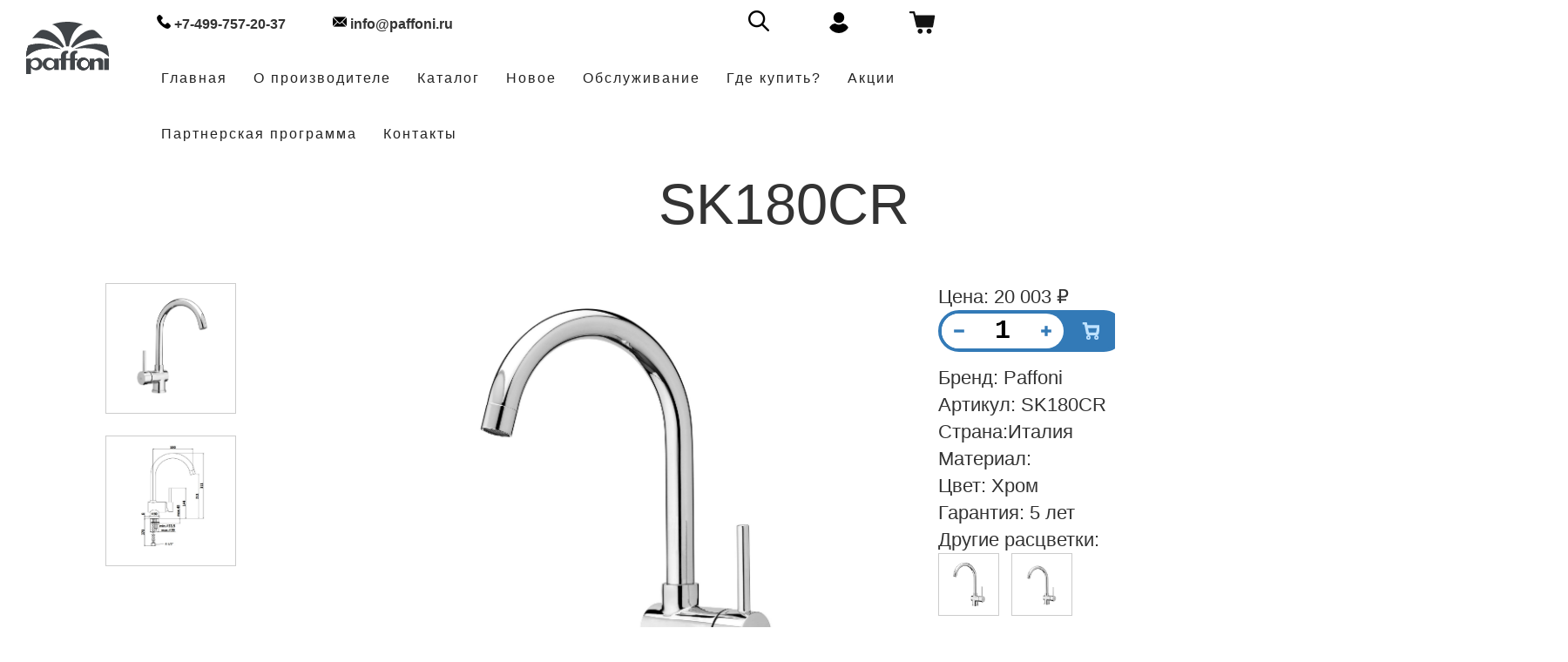

--- FILE ---
content_type: text/html; charset=UTF-8
request_url: https://paffoni.ru/catalog/detail.php?ID=1713
body_size: 11800
content:
<!DOCTYPE html>
<html>
<head>

<link rel="shortcut icon" type="image/x-icon" href="/bitrix/templates/minimal_blue/logo-paffoni.ico" />
<meta http-equiv="X-UA-Compatible" content="IE=edge" />
<meta name="viewport" content="width=device-width, initial-scale=1, maximum-scale=1">
		<meta name="keywords" content="Смеситель для кухни Paffoni STICK SK180CR" />
<meta name="description" content="Купить Paffoni Смеситель для кухни SK180CR недорого в интернет-магазине в Москве в магазине сантехники PAFFONI. Смеситель для кухни Паффони SK180CR описание, отзывы, видео и характеристики с доставкой по России." />
<title>Paffoni SK180CR Смеситель для кухни купить по низкой цене в Москве в интернет-магазине PAFFONI</title>
<meta http-equiv="Content-Type" content="text/html; charset=UTF-8" />
<meta name="keywords" content="Смеситель для кухни Paffoni STICK SK180CR" />
<meta name="description" content="Купить Paffoni Смеситель для кухни SK180CR недорого в интернет-магазине в Москве в магазине сантехники PAFFONI. Смеситель для кухни Паффони SK180CR описание, отзывы, видео и характеристики с доставкой по России." />
<link href="/bitrix/js/intranet/intranet-common.min.css?173694522661199" type="text/css"  rel="stylesheet" />
<link href="/bitrix/cache/css/s3/minimal_blue/template_85d3291fc5dbbbc73b6488fbc3740cac/template_85d3291fc5dbbbc73b6488fbc3740cac_v1.css?1768573009231575" type="text/css"  data-template-style="true" rel="stylesheet" />
<script>if(!window.BX)window.BX={};if(!window.BX.message)window.BX.message=function(mess){if(typeof mess==='object'){for(let i in mess) {BX.message[i]=mess[i];} return true;}};</script>
<script>(window.BX||top.BX).message({"JS_CORE_LOADING":"Загрузка...","JS_CORE_NO_DATA":"- Нет данных -","JS_CORE_WINDOW_CLOSE":"Закрыть","JS_CORE_WINDOW_EXPAND":"Развернуть","JS_CORE_WINDOW_NARROW":"Свернуть в окно","JS_CORE_WINDOW_SAVE":"Сохранить","JS_CORE_WINDOW_CANCEL":"Отменить","JS_CORE_WINDOW_CONTINUE":"Продолжить","JS_CORE_H":"ч","JS_CORE_M":"м","JS_CORE_S":"с","JSADM_AI_HIDE_EXTRA":"Скрыть лишние","JSADM_AI_ALL_NOTIF":"Показать все","JSADM_AUTH_REQ":"Требуется авторизация!","JS_CORE_WINDOW_AUTH":"Войти","JS_CORE_IMAGE_FULL":"Полный размер"});</script>

<script src="/bitrix/js/main/core/core.min.js?1739263662225181"></script>

<script>BX.Runtime.registerExtension({"name":"main.core","namespace":"BX","loaded":true});</script>
<script>BX.setJSList(["\/bitrix\/js\/main\/core\/core_ajax.js","\/bitrix\/js\/main\/core\/core_promise.js","\/bitrix\/js\/main\/polyfill\/promise\/js\/promise.js","\/bitrix\/js\/main\/loadext\/loadext.js","\/bitrix\/js\/main\/loadext\/extension.js","\/bitrix\/js\/main\/polyfill\/promise\/js\/promise.js","\/bitrix\/js\/main\/polyfill\/find\/js\/find.js","\/bitrix\/js\/main\/polyfill\/includes\/js\/includes.js","\/bitrix\/js\/main\/polyfill\/matches\/js\/matches.js","\/bitrix\/js\/ui\/polyfill\/closest\/js\/closest.js","\/bitrix\/js\/main\/polyfill\/fill\/main.polyfill.fill.js","\/bitrix\/js\/main\/polyfill\/find\/js\/find.js","\/bitrix\/js\/main\/polyfill\/matches\/js\/matches.js","\/bitrix\/js\/main\/polyfill\/core\/dist\/polyfill.bundle.js","\/bitrix\/js\/main\/core\/core.js","\/bitrix\/js\/main\/polyfill\/intersectionobserver\/js\/intersectionobserver.js","\/bitrix\/js\/main\/lazyload\/dist\/lazyload.bundle.js","\/bitrix\/js\/main\/polyfill\/core\/dist\/polyfill.bundle.js","\/bitrix\/js\/main\/parambag\/dist\/parambag.bundle.js"]);
</script>
<script>BX.Runtime.registerExtension({"name":"pull.protobuf","namespace":"BX","loaded":true});</script>
<script>BX.Runtime.registerExtension({"name":"rest.client","namespace":"window","loaded":true});</script>
<script>(window.BX||top.BX).message({"pull_server_enabled":"Y","pull_config_timestamp":1634038400,"pull_guest_mode":"N","pull_guest_user_id":0});(window.BX||top.BX).message({"PULL_OLD_REVISION":"Для продолжения корректной работы с сайтом необходимо перезагрузить страницу."});</script>
<script>BX.Runtime.registerExtension({"name":"pull.client","namespace":"BX","loaded":true});</script>
<script>BX.Runtime.registerExtension({"name":"pull","namespace":"window","loaded":true});</script>
<script>(window.BX||top.BX).message({"LANGUAGE_ID":"ru","FORMAT_DATE":"DD.MM.YYYY","FORMAT_DATETIME":"DD.MM.YYYY HH:MI:SS","COOKIE_PREFIX":"BITRIX_SM","SERVER_TZ_OFFSET":"10800","UTF_MODE":"Y","SITE_ID":"s3","SITE_DIR":"\/","USER_ID":"","SERVER_TIME":1768573043,"USER_TZ_OFFSET":0,"USER_TZ_AUTO":"Y","bitrix_sessid":"53b526449b8b3b4f32fdb56707f236d5"});</script>


<script src="/bitrix/js/pull/protobuf/protobuf.min.js?173694522876433"></script>
<script src="/bitrix/js/pull/protobuf/model.min.js?173694522814190"></script>
<script src="/bitrix/js/rest/client/rest.client.min.js?17369452289240"></script>
<script src="/bitrix/js/pull/client/pull.client.min.js?173926352149664"></script>
<script>BX.setJSList(["\/bitrix\/templates\/minimal_blue\/components\/bitrix\/sale.basket.basket.line\/store_v3_inline1\/script.js","\/bitrix\/components\/bitrix\/search.title\/script.js"]);</script>
<script>BX.setCSSList(["\/bitrix\/templates\/minimal_blue\/components\/bitrix\/sale.basket.basket.line\/store_v3_inline1\/style.css","\/bitrix\/templates\/minimal_blue\/components\/bitrix\/search.title\/search\/style.css","\/bitrix\/templates\/minimal_blue\/styles.css","\/bitrix\/templates\/minimal_blue\/template_styles.css"]);</script>
<script>if (Intl && Intl.DateTimeFormat) document.cookie="BITRIX_SM_TZ="+Intl.DateTimeFormat().resolvedOptions().timeZone+"; path=/; expires=Fri, 01 Jan 2027 00:00:00 +0300";</script>
<script>
					(function () {
						"use strict";

						var counter = function ()
						{
							var cookie = (function (name) {
								var parts = ("; " + document.cookie).split("; " + name + "=");
								if (parts.length == 2) {
									try {return JSON.parse(decodeURIComponent(parts.pop().split(";").shift()));}
									catch (e) {}
								}
							})("BITRIX_CONVERSION_CONTEXT_s3");

							if (cookie && cookie.EXPIRE >= BX.message("SERVER_TIME"))
								return;

							var request = new XMLHttpRequest();
							request.open("POST", "/bitrix/tools/conversion/ajax_counter.php", true);
							request.setRequestHeader("Content-type", "application/x-www-form-urlencoded");
							request.send(
								"SITE_ID="+encodeURIComponent("s3")+
								"&sessid="+encodeURIComponent(BX.bitrix_sessid())+
								"&HTTP_REFERER="+encodeURIComponent(document.referrer)
							);
						};

						if (window.frameRequestStart === true)
							BX.addCustomEvent("onFrameDataReceived", counter);
						else
							BX.ready(counter);
					})();
				</script>



<script  src="/bitrix/cache/js/s3/minimal_blue/template_a5bb07c8cba4c7d487e4b5e0d9363599/template_a5bb07c8cba4c7d487e4b5e0d9363599_v1.js?176857300911387"></script>
<script>var _ba = _ba || []; _ba.push(["aid", "d58653665bf67e3bfbb1fe91c982befc"]); _ba.push(["host", "paffoni.ru"]); (function() {var ba = document.createElement("script"); ba.type = "text/javascript"; ba.async = true;ba.src = (document.location.protocol == "https:" ? "https://" : "http://") + "bitrix.info/ba.js";var s = document.getElementsByTagName("script")[0];s.parentNode.insertBefore(ba, s);})();</script>
<script>new Image().src='https://plumberia.ru/bitrix/spread.php?s=QklUUklYX1NNX0dVRVNUX0lEATE1ODMzNjA4ATE3OTk2NzcwNDMBLwEBAQJCSVRSSVhfU01fTEFTVF9WSVNJVAExNi4wMS4yMDI2IDE3OjE3OjIzATE3OTk2NzcwNDMBLwEBAQI%3D&k=4bf5fedfd2933cf36458ac4406e2d337';
</script>


<link rel="stylesheet" type="text/css" href="/bitrix/templates/minimal_blue/colors.css" />
<link rel="stylesheet" type="text/css" href="/bitrix/templates/minimal_blue/blog.css" />
<link rel="stylesheet" type="text/css" href="/bitrix/templates/minimal_blue/animate.css" />
<link rel="stylesheet" type="text/css" href="/bitrix/templates/minimal_blue/print.css" media="print" />
<script src = "https://ajax.googleapis.com/ajax/libs/jquery/3.1.0/jquery.min.js"></script>

<!-- Yandex.Metrika counter -->
<script >
   (function(m,e,t,r,i,k,a){m[i]=m[i]||function(){(m[i].a=m[i].a||[]).push(arguments)};
   m[i].l=1*new Date();
   for (var j = 0; j < document.scripts.length; j++) {if (document.scripts[j].src === r) { return; }}
   k=e.createElement(t),a=e.getElementsByTagName(t)[0],k.async=1,k.src=r,a.parentNode.insertBefore(k,a)})
   (window, document, "script", "https://mc.yandex.ru/metrika/tag.js", "ym");

   ym(90752726, "init", {
        clickmap:true,
        trackLinks:true,
        accurateTrackBounce:true,
        webvisor:true
   });
</script>
<noscript><div><img src="https://mc.yandex.ru/watch/90752726" style="position:absolute; left:-9999px;" alt="" /></div></noscript>
<!-- /Yandex.Metrika counter -->

</head>
<body>	
<div id="panel"></div>
<meta name="description" content="Официальный сайт Итальянского производителя PAFFONI SPA в России. Только оригинальная продукция. Доставка по всей России." />
	<div id="wrap" class="boxed ">
	<div class="grey-bg">
		<header id="nav" class="header header-1" style="position: absolute !important;">
			<div class="header-wrapper" style="height: 90px; position: initial !important; background: rgba(255, 255, 255, 0.7);">
				<div class="container-m-30 clearfix">
					<div class="logo-row">
						<!-- LOGO -->
							<div class="logo-container-2">
								<div class="logo-2" style="display: flex; justify-content: flex-start; align-items: center; flex-direction: row;">
									<a href="/" class="clearfix">
										<img src="/bitrix/templates/minimal_blue/images/logo-paffoni.svg" class="logo-img" alt="Logo">
									</a>	
								</div>
							</div>
						<!-- BUTTON -->
							<div class="menu-btn-respons-container">
								<button type="button" class="navbar-toggle btn-navbar collapsed" data-toggle="collapse" data-target="#main-menu .navbar-collapse">
									<span aria-hidden="true" class="icon_menu hamb-mob-icon"></span>
								</button>
							</div>
						</div>
					</div>

					<!-- MAIN MENU CONTAINER -->
					<div class="main-menu-container">

						<div class="container-m-30 clearfix">

							<!-- MAIN MENU -->
							<div id="main-menu">
								<div class="navbar navbar-default" role="navigation">

									<!-- MAIN MENU LIST -->
									<style media="screen">
@media (min-width:479px) {

  .deeper.active .sub {
    display: block!important;
  }
  .deeper > a[href] > .open-sub {
    width: 70px!important;
    left: unset!important;
    right: 0;
    /* border-left: 1px solid rgba(0,0,0,0.2); */
    background: rgba(0,0,0,.1);
  }
  .deeper > a[href] > .open-sub:hover {
    background: rgba(0,0,0,.17);
  }
.collapse{
position: relative;
z-index: 5;
margin-top: 0px;
margin-left: 100px;
}
}
										.logo-img{
											height: 60px !important;
}
@media screen and (max-width: 480px) {
.collapse{
position: relative;
z-index: 5;
margin-top: -70px;
margin-left: auto;
}
										}

.cerca-nasc {
  display: none;
}
.control-label.cerca-nasc {
  line-height: 36px;
  margin-right: 10px;
}
.filtri-cerca .fa-search {
  line-height: 36px;
  margin-left: 5px;
}
#main-menu .navbar .nav > li > a{
  padding-top: 0px;
}
.logo-2{
  padding-top: 20px !important;
  padding-bottom: 9px !important;
}
@media  screen and (max-width: 992px) {
 #c{
  right: 22px !important;
  top: 45px !important;
}
.header-wrapper{
  height: 82px !important;
}
.logo-2{
  padding-top: 5px !important;
}
}

</style>

<script>
function cercaAperto() {
  return $('.cerca-nasc').is(":visible");
}
function apriCerca() {
  $('.cerca-nasc').show(300)
}

function cerca() {
  document.querySelector('form.filtri-cerca').submit()
}
</script>

  <div id="c" style="right: 100px; position: fixed; z-index:10; top: 3px;">
    <form action="/products" method="get" class="filtri-cerca">


      <input class="cerca-nasc" type="text" name="q" value="" placeholder="Inserisci un codice senza finitura" style="float: left; height: 30px; width: 233px;">

      <i class="fa fa-search" style="cursor: pointer; font-size: 130%;" onclick="cercaAperto() ? cerca() : apriCerca()" style="float: left"></i>

    </form>
  </div>

									
<nav class="collapse collapsing navbar-collapse right-1024" style="margin-right: 10%;">
	<div class="nav navbar-nav" style="margin-top: 0px; margin-left: 5% !important;">
		<p class="btdivider" style="margin:10px 14px 17px;"><b style="font-size: 16px;"><div class="phone_icon" style="display: initial;     width: 16px;
    height: 16px;
    display: inline-block;background-image: url(https://paffoni.ru/images/phone-call.png); "></div>  +7-499-757-20-37 </b>

	</div>
<div class="nav navbar-nav" style="margin-top: 0px;">
		<p class="btdivider" style="margin:10px 14px 17px;"><b style="font-size: 16px;"><div class="phone_icon" style="display: initial;     width: 16px;
    height: 16px;
    display: inline-block;background-image: url(https://paffoni.ru/images/email.png); "></div>  info@paffoni.ru  </b>

	</div>
<div class="nav navbar-nav" style="margin-top: 12px; float: right;">
<div id="bx_basketFKauiI">
	<!--'start_frame_cache_bx_basketFKauiI'--><a class="d-flex g-text-decoration-none--hover" href="/personal/cart/" data-page-url="#system_mainpage">
	<svg width="31" height="27" viewBox="0 0 31 27" fill="none" xmlns="http://www.w3.org/2000/svg">
		<path
			d="M7.24627 1.86722L8.08452 5.48828L29.0807 5.4494C29.4306 5.45089 29.7597 5.61317 29.9741 5.88713C30.19 6.1626 30.2674 6.51993 30.187 6.85941L28.0518 18.7144C27.9298 19.2266 27.4727 19.5884 26.9471 19.5914H10.0277C9.50215 19.5884 9.04506 19.2266 8.92297 18.7144L5.22598 3.27722H1.9472C1.31567 3.27722 0.803711 2.76526 0.803711 2.13373C0.803711 1.50219 1.31567 0.990234 1.9472 0.990234H6.14001C6.66709 0.993207 7.12269 1.35501 7.24627 1.86722Z"
			fill="#121212"
		/>
		<path
			d="M16.2356 23.7842C16.2356 25.3833 14.9387 26.6801 13.3381 26.6801C11.739 26.6801 10.4421 25.3833 10.4421 23.7842C10.4421 22.1836 11.739 20.8867 13.3381 20.8867C14.9387 20.8867 16.2356 22.1835 16.2356 23.7842Z"
			fill="#121212"
		/>
		<path
			d="M26.4511 23.7842C26.4511 25.3833 25.1543 26.6801 23.5537 26.6801C21.9546 26.6801 20.6577 25.3833 20.6577 23.7842C20.6577 22.1836 21.9545 20.8867 23.5537 20.8867C25.1543 20.8867 26.4511 22.1835 26.4511 23.7842Z"
			fill="#121212"
		/>
	</svg>
	</a><!--'end_frame_cache_bx_basketFKauiI'--></div>
<script>
	var bx_basketFKauiI = new BitrixSmallCart;
	bx_basketFKauiI.siteId = 's3';
	bx_basketFKauiI.cartId = 'bx_basketFKauiI';
	bx_basketFKauiI.ajaxPath = '/bitrix/components/bitrix/sale.basket.basket.line/ajax.php';
	bx_basketFKauiI.templateName = 'store_v3_inline1';
	bx_basketFKauiI.arParams = {'HIDE_ON_BASKET_PAGES':'Y','PATH_TO_AUTHORIZE':'/auth/','PATH_TO_BASKET':'/personal/cart/','PATH_TO_ORDER':'/personal/order/make/','PATH_TO_PERSONAL':'/personal/','PATH_TO_PROFILE':'/personal/','PATH_TO_REGISTER':'/login/','POSITION_FIXED':'N','SHOW_AUTHOR':'Y','SHOW_EMPTY_VALUES':'N','SHOW_NUM_PRODUCTS':'Y','SHOW_PERSONAL_LINK':'Y','SHOW_PRODUCTS':'N','SHOW_REGISTRATION':'Y','SHOW_TOTAL_PRICE':'N','COMPONENT_TEMPLATE':'store_v3_inline','SHOW_DELAY':'Y','SHOW_NOTAVAIL':'Y','SHOW_IMAGE':'Y','SHOW_PRICE':'Y','SHOW_SUMMARY':'Y','POSITION_VERTICAL':'top','POSITION_HORIZONTAL':'right','MAX_IMAGE_SIZE':'70','AJAX':'N','~HIDE_ON_BASKET_PAGES':'Y','~PATH_TO_AUTHORIZE':'/auth/','~PATH_TO_BASKET':'/personal/cart/','~PATH_TO_ORDER':'/personal/order/make/','~PATH_TO_PERSONAL':'/personal/','~PATH_TO_PROFILE':'/personal/','~PATH_TO_REGISTER':'/login/','~POSITION_FIXED':'N','~SHOW_AUTHOR':'Y','~SHOW_EMPTY_VALUES':'N','~SHOW_NUM_PRODUCTS':'Y','~SHOW_PERSONAL_LINK':'Y','~SHOW_PRODUCTS':'N','~SHOW_REGISTRATION':'Y','~SHOW_TOTAL_PRICE':'N','~COMPONENT_TEMPLATE':'store_v3_inline','~SHOW_DELAY':'Y','~SHOW_NOTAVAIL':'Y','~SHOW_IMAGE':'Y','~SHOW_PRICE':'Y','~SHOW_SUMMARY':'Y','~POSITION_VERTICAL':'top','~POSITION_HORIZONTAL':'right','~MAX_IMAGE_SIZE':'70','~AJAX':'N','cartId':'bx_basketFKauiI'};
	bx_basketFKauiI.closeMessage = 'Скрыть';
	bx_basketFKauiI.openMessage = 'Раскрыть';
	bx_basketFKauiI.activate();
</script></div>

<div class="nav navbar-nav" style="margin-top: 12px; float: right;">
		<p class="btdivider" style="margin:2px 14px 17px;"><b><a class="phone_icon" style="display: initial;     width: 24px;
    height: 24px;
display: inline-block;background-image: url(https://paffoni.ru/images/user-1.png);" href="https://paffoni.ru/personal/"></a></b>
</div>
<div class="nav navbar-nav" style="margin-top: 12px;position:relative;float: right;">
	<div id="search_block">
	<form action="/search/index.php">
		<input id="title-search-input" type="text" name="q" value="" size="20" maxlength="50" autocomplete="off" placeholder="Ваш запрос" style="padding-left:5px"/>
		<input name="s" type="submit" style="display:none" value="Поиск" />
	</form>
	</div>
	<a class="loope" style="display:initial;width:24px;height: 24px;display: inline-block;background-image: url(/images/search-icon.png);"></a>
	
	
<style>
#search_block {display:none}
#search_block {position:absolute;left:-200px;top:-7px;z-index:999;background:#fff}
</style>
<script>
	BX.ready(function(){
		new JCTitleSearch({
			'AJAX_PAGE' : '/catalog/detail.php?ID=1713',
			'CONTAINER_ID': 'title-search',
			'INPUT_ID': 'title-search-input',
			'MIN_QUERY_LEN': 2
		});
	});
	$(".loope").click(function() {
		$("#search_block").show();
	});
	jQuery(function($){
		$(document).mouseup(function (e){ // событие клика по веб-документу
			var div = $("#search_block"); // тут указываем ID элемента
			if (!div.is(e.target) // если клик был не по нашему блоку
				&& div.has(e.target).length === 0) { // и не по его дочерним элементам
				div.hide(); // скрываем его
			}
		});
	});

</script>
</div>


  <ul class="nav navbar-nav" style="margin-left: 4%;">
    <li class="btdivider">
		<a href="/" style="font-size:16px;">Главная</a>
    </li>
	<li class="btdivider">
      <a href="/about.php" style="font-size:16px;">О производителе</a>
    </li>

    <li class="btdivider deeper drop parent ">
      <a style="font-size:16px;">Каталог</a>
      <ul class="sub">
        <li class=""><a href="/catalog/list.php?SECTION_ID=104" style="font-size:16px;">Ванная</a></li>
        <li class=""><a href="/catalog/list.php?SECTION_ID=130" style="font-size:16px;">Кухня</a></li>
        <li class=""><a href="/catalog/list.php?SECTION_ID=154" style="font-size:16px;">Душевая</a></li>
        <li class=""><a href="/catalog/list.php?SECTION_ID=160" style="font-size:16px;">Аксессуары</a></li>
        <li class=""><a href="/catalog/list.php?SECTION_ID=202" style="font-size:16px;">Гигиенические души</a></li>
		<li class=""><a href="/catalog/list.php?SECTION_ID=200" style="font-size:16px;">Комплекты в черном</a></li>
        <li class=""><a href="/catalog/list.php?SECTION_ID=203" style="font-size:16px;">Комплекты в белом</a></li>
        <li class=""><a href="/catalog/list.php?SECTION_ID=204" style="font-size:16px;">Комплекты в хроме</a></li>
		<li class=""><a href="/catalog/list.php?SECTION_ID=311" style="font-size:16px;">Комплекты в матовом золоте</a></li>
		<li class=""><a href="/catalog/list.php?SECTION_ID=312" style="font-size:16px;">Комплекты в золоте</a></li>
      </ul>
    </li>

<li class="btdivider deeper drop parent ">
      <a href="/Каталог Paffoni 2021.pdf" style="font-size:16px;">Новое</a>
    </li>

    <li class="btdivider">
      <a href="/maintenance.php" style="font-size:16px;">Обслуживание</a>
    </li>


    <li class="btdivider ">
      <a href="/shops/" style="font-size:16px;">Где купить?</a>
    </li>

    
    <li class="btdivider deeper drop parent ">
      <a href="/sales" style="font-size:16px;">Акции</a>
    </li>

    <li class="btdivider ">
      <a href="/partnership" style="font-size:16px;">Партнерская программа</a>
    </li>


    <li class="btdivider deeper drop parent ">
      <a href="/contacts"style="font-size:16px;">Контакты</a>
    </li>


      </ul>

</nav>
								</div>
							</div>
							<!-- END main-menu -->

						</div>
						<!-- END container-m-30 -->

					</div>
					<!-- END main-menu-container -->

				</div>
				<!-- END header-wrapper -->

			</header>
<script src="https://cdnjs.cloudflare.com/ajax/libs/jquery/3.3.1/jquery.min.js"></script>

<div class='rs-fullscr-container'>
    <div   style="height: 90px;">
    </div>
</div>

<div class="container-card">

<div class="detail_card_box" style="padding-top: 5%;">

<div class="topic__heading" style="text-align: center; margin-bottom: 55px;">

					<h1 id="pagetitle" style="font-size: 65px">SK180CR</h1>				</div>
	<div class="detail_card">
  <div class="detail_buttons"></div>
	<div class="detail_buttons_main"><div class="tabs-wrapper">
	<div class="tabs">
		<span class="tab">О товаре</span>
		<span class="tab">Характеристики</span>
		<span class="tab">Похожий товар</span>
		<span class="tab">Документы</span>
		<span class="tab">С этим товаром покупают</span>
	</div>
	<div class="tabs-content" style="text-align: center; width: 97.8%;">
		<div class="tab-item">Смеситель для мойки с поворотным изливом</div>
		<div class="tab-item">Бренд: Paffoni<br>
    Артикул: SK180CR<br>
    Материал: Латунь<br>
    Цвет: Хром<br>
Назначение: для кухонной мойки   <br>
	  Управлени: рычажное <br>
	  Механизм: керамический картридж <br>
	  Ширина: 50 мм <br>
	  Глубина: 180 мм <br>
	  Высота: 311 мм <br>
	  Вес: 2,11 кг кг <br>
	  Поверхность: глянцевая<br>
	  Оснащение: гибкая подводка<br>
	  Вращение: Есть<br>
	  Монтаж: на мойку<br>
	  Отверстия для монтажа: 1 <br>
	  Стандарт подводки: 1/2 <br>
</div>

		
		<div class="tab-item">
				<div class="container1">
  <div class="similar_prod_bar"></div>

<div class="similar_photo post-prev-img " style=" width: 150px;height:150px; margin-right: 2%; padding: 10px;border: 1px solid #ccc;">

<a class="img slider_element" href="https://paffoni.ru/catalog/detail.php?ID=1525" target="_blank" data-fancybox="" style="background-image: url('/upload/iblock/55b/4go2r0t0xg3upz5obqij78jt38pdtbws/BR180CR_HRG.jpg');background-size: contain; height: 120px;"></a>

	  </div>
		<div class="similar_name" style="padding-top: 25%;">BR180CR</div>
  <div class="similar_price" style="padding-top: 25%;">28&nbsp;003 &#8381;</div>
		<div class="similar_kolvo" style="padding-top: 25%;"><a class="button medium gray mt-0 q1525" id="myActionButton_1525" style="margin-top: 4px !important; width: 180px;" target="_blank">В корзину</a><br></div>	
<script>
        $('#myActionButton_1525').click(function(){
        $.post(
			"add2basket.php?ID=1525&Q=1", 
            { myActionName: "В корзине" } 

        );
$("#myActionButton_1525").text("Добавлено в корзину");
    });
</script>
</div>	
				<div class="container1">
  <div class="similar_prod_bar"></div>

<div class="similar_photo post-prev-img " style=" width: 150px;height:150px; margin-right: 2%; padding: 10px;border: 1px solid #ccc;">

<a class="img slider_element" href="https://paffoni.ru/catalog/detail.php?ID=1545" target="_blank" data-fancybox="" style="background-image: url('/upload/iblock/f92/6omdcxzk20sh5qg8difqz6loxep0end2/CA180CR_HRG.jpg');background-size: contain; height: 120px;"></a>

	  </div>
		<div class="similar_name" style="padding-top: 25%;">CA180CR</div>
  <div class="similar_price" style="padding-top: 25%;">25&nbsp;393 &#8381;</div>
		<div class="similar_kolvo" style="padding-top: 25%;"><a class="button medium gray mt-0 q1545" id="myActionButton_1545" style="margin-top: 4px !important; width: 180px;" target="_blank">В корзину</a><br></div>	
<script>
        $('#myActionButton_1545').click(function(){
        $.post(
			"add2basket.php?ID=1545&Q=1", 
            { myActionName: "В корзине" } 

        );
$("#myActionButton_1545").text("Добавлено в корзину");
    });
</script>
</div>	
				<div class="container1">
  <div class="similar_prod_bar"></div>

<div class="similar_photo post-prev-img " style=" width: 150px;height:150px; margin-right: 2%; padding: 10px;border: 1px solid #ccc;">

<a class="img slider_element" href="https://paffoni.ru/catalog/detail.php?ID=1764" target="_blank" data-fancybox="" style="background-image: url('/upload/iblock/179/97vwblhjv77qei3y59h2x69f7uakrswd/DU180CR_HRG.jpg');background-size: contain; height: 120px;"></a>

	  </div>
		<div class="similar_name" style="padding-top: 25%;">DU180CR</div>
  <div class="similar_price" style="padding-top: 25%;">18&nbsp;246 &#8381;</div>
		<div class="similar_kolvo" style="padding-top: 25%;"><a class="button medium gray mt-0 q1764" id="myActionButton_1764" style="margin-top: 4px !important; width: 180px;" target="_blank">В корзину</a><br></div>	
<script>
        $('#myActionButton_1764').click(function(){
        $.post(
			"add2basket.php?ID=1764&Q=1", 
            { myActionName: "В корзине" } 

        );
$("#myActionButton_1764").text("Добавлено в корзину");
    });
</script>
</div>	
			</div>
		<div class="tab-item">	<div class="vm-details-button">
 <a class="button medium gray mt-0" style="margin-top: 4px !important;" href="/upload/iblock/91c/hbhhzxzodeiyueqb3o3itq5pr2vfpnik/SK176,177,178,179,180,184,189,185,190_rev.5.pdf" target="_blank">Инструкция по установке</a>
	</div>


		<div class="vm-details-button">
<a class="button medium gray mt-0" id="h" href="/upload/iblock/3c1/ckx7r62xnt0k9przxq733mr0lvct1x8x/SK180CR.dxf" style="margin-top: 4px !important;" target="_blank">CAD 1</a>	
</div>
		
</div>

		<div class="tab-item">


<div class="container2">
  <div class="similar_prod_bar_dop"></div>

<div class="similar_photo_dop post-prev-img " style=" width: 150px;height:150px; margin-right: 2%; padding: 10px;border: 1px solid #ccc;">

<a class="img slider_element" href="https://paffoni.ru/catalog/detail.php?ID=332" target="_blank" data-fancybox="" style="background-image: url('/upload/iblock/cf3/jwz185lfhimc51wx9b9w9gnhs90aqg8g/SK023CR_HRG2.jpg');background-size: contain; height: 120px;"></a>

	  </div>
		<div class="similar_name_dop" style="padding-top: 25%;">SK022CR</div>
  <div class="similar_price_dop" style="padding-top: 25%;">25&nbsp;309 &#8381;</div>
		<div class="similar_kolvo_dop" style="padding-top: 25%;"><a class="button medium gray mt-0 q332" id="myActionButton_332" style="margin-top: 4px !important; width: 180px;" target="_blank">В корзину</a><br></div>	
<script>
        $('#myActionButton_332').click(function(){
        $.post(
			"add2basket.php?ID=332&Q=1", 
            { myActionName: "В корзине" } 
        );
$("#myActionButton_332").text("Добавлено в корзину");
    });
</script>
</div>	
			
<div class="container2">
  <div class="similar_prod_bar_dop"></div>

<div class="similar_photo_dop post-prev-img " style=" width: 150px;height:150px; margin-right: 2%; padding: 10px;border: 1px solid #ccc;">

<a class="img slider_element" href="https://paffoni.ru/catalog/detail.php?ID=334" target="_blank" data-fancybox="" style="background-image: url('/upload/iblock/c20/leb0pzip6ffrwwhx8vgnkx59dq3z5jx2/SK047CR_HRG.jpg');background-size: contain; height: 120px;"></a>

	  </div>
		<div class="similar_name_dop" style="padding-top: 25%;">SK047CR</div>
  <div class="similar_price_dop" style="padding-top: 25%;">62&nbsp;213 &#8381;</div>
		<div class="similar_kolvo_dop" style="padding-top: 25%;"><a class="button medium gray mt-0 q334" id="myActionButton_334" style="margin-top: 4px !important; width: 180px;" target="_blank">В корзину</a><br></div>	
<script>
        $('#myActionButton_334').click(function(){
        $.post(
			"add2basket.php?ID=334&Q=1", 
            { myActionName: "В корзине" } 
        );
$("#myActionButton_334").text("Добавлено в корзину");
    });
</script>
</div>	
			
<div class="container2">
  <div class="similar_prod_bar_dop"></div>

<div class="similar_photo_dop post-prev-img " style=" width: 150px;height:150px; margin-right: 2%; padding: 10px;border: 1px solid #ccc;">

<a class="img slider_element" href="https://paffoni.ru/catalog/detail.php?ID=1553" target="_blank" data-fancybox="" style="background-image: url('/upload/iblock/a95/y1qssn2d6897m5yqh19qiasbjr9yx25a/SK135HCR_HRG.jpg');background-size: contain; height: 120px;"></a>

	  </div>
		<div class="similar_name_dop" style="padding-top: 25%;">SK135HCR</div>
  <div class="similar_price_dop" style="padding-top: 25%;">17&nbsp;219 &#8381;</div>
		<div class="similar_kolvo_dop" style="padding-top: 25%;"><a class="button medium gray mt-0 q1553" id="myActionButton_1553" style="margin-top: 4px !important; width: 180px;" target="_blank">В корзину</a><br></div>	
<script>
        $('#myActionButton_1553').click(function(){
        $.post(
			"add2basket.php?ID=1553&Q=1", 
            { myActionName: "В корзине" } 
        );
$("#myActionButton_1553").text("Добавлено в корзину");
    });
</script>
</div>	
			</div>
	</div>
</div></div>

  <div class="detail_main"></div>
  <div class="detail_main_order"></div>
  <div class="detail_main_photos"></div>
  <div class="detail_main_photo">
<div class="main_element post-prev-img ">
	 <a class="img main_photo" href="/upload/iblock/d23/t4tz1ew1add7bgc2qesd0d41kpyhlt4r/SK180CR_HRG.jpg" target="_blank" data-fancybox=""  style="background-image: url('/upload/iblock/d23/t4tz1ew1add7bgc2qesd0d41kpyhlt4r/SK180CR_HRG.jpg');background-size: contain; height: 500px; margin: 0 30px;"></a>
	</div>
</div>
  <div class="detail_main_slider" style="margin-left: 30%;">

	  <div class="sku_image_8538 post-prev-img " style=" width: 150px;height:150px; margin-right: 2%; padding: 10px;border: 1px solid #ccc;" >

<a class="img slider_element" href="" target="_blank" data-fancybox=""  style="background-image: url('/upload/iblock/f1d/vh5pgg83lpkimkfyg2uxqadv24ltrhvd/SK180CR_HRG.jpg');background-size: contain; height: 120px;"></a>

	  </div>
<script>

$('.sku_image_8538 a').on('mouseover', function(){
  $('.main_element a').css('background-image','url(/upload/iblock/f1d/vh5pgg83lpkimkfyg2uxqadv24ltrhvd/SK180CR_HRG.jpg)');
});
$('.sku_image_8538 a').on('mouseout', function(){
  $('.main_element a').css('background-image','url(/upload/iblock/d23/t4tz1ew1add7bgc2qesd0d41kpyhlt4r/SK180CR_HRG.jpg)');
});


</script>

	  <div class="sku_image_8539 post-prev-img " style=" width: 150px;height:150px; margin-right: 2%; padding: 10px;border: 1px solid #ccc;" >

<a class="img slider_element" href="" target="_blank" data-fancybox=""  style="background-image: url('/upload/iblock/b92/qdkmbl0z8oh0wo5xzdcrvb1qm3xob2p7/SK180CRчертеж.JPG');background-size: contain; height: 120px;"></a>

	  </div>
<script>

$('.sku_image_8539 a').on('mouseover', function(){
  $('.main_element a').css('background-image','url(/upload/iblock/b92/qdkmbl0z8oh0wo5xzdcrvb1qm3xob2p7/SK180CRчертеж.JPG)');
});
$('.sku_image_8539 a').on('mouseout', function(){
  $('.main_element a').css('background-image','url(/upload/iblock/d23/t4tz1ew1add7bgc2qesd0d41kpyhlt4r/SK180CR_HRG.jpg)');
});


</script>
</div>
	<div class="detail_main_order_info">


Цена: 20&nbsp;003 &#8381;<br>
<div class="quantity_inner">		
	<button class="bt_minus">
		<svg viewBox="0 0 24 24" class="feather feather-minus"><line x1="5" y1="12" x2="19" y2="12"></line></svg>
	</button>
	<input type="text" value="1" size="2" class="quantity" data-max-count="20" id="quantity" />
	<button class="bt_plus">
		<svg viewBox="0 0 24 24" class="feather feather-plus"><line x1="12" y1="5" x2="12" y2="19"></line><line x1="5" y1="12" x2="19" y2="12"></line></svg>
	</button>
	<button class="bt_buy ActionButton" id="myActionButton">
		<svg viewBox="0 0 24 24"><circle cx="9" cy="21" r="1"></circle><circle cx="20" cy="21" r="1"></circle><path d="M1 1h4l2.68 13.39a2 2 0 0 0 2 1.61h9.72a2 2 0 0 0 2-1.61L23 6H6"></path></svg>
	</button>			
</div>
		<p id='incart' style="font-weight: bold;"></p>
<script>
// Убавляем кол-во по клику
	$('.quantity_inner .bt_minus').click(function() {
	let $input = $(this).parent().find('.quantity');
	let count = parseInt($input.val()) - 1;
	count = count < 1 ? 1 : count;
	$input.val(count);
});
// Прибавляем кол-во по клику
$('.quantity_inner .bt_plus').click(function() {
	let $input = $(this).parent().find('.quantity');
	let count = parseInt($input.val()) + 1;
	count = count > parseInt($input.data('max-count')) ? parseInt($input.data('max-count')) : count;
	$input.val(parseInt(count));
}); 
// Убираем все лишнее и невозможное при изменении поля
$('.quantity_inner .quantity').bind("change keyup input click", function() {
	if (this.value.match(/[^0-9]/g)) {
		this.value = this.value.replace(/[^0-9]/g, '');
	}
	if (this.value == "") {
		this.value = 1;
	}
	if (this.value > parseInt($(this).data('max-count'))) {
		this.value = parseInt($(this).data('max-count'));
	}	
});	
		</script>

<script>
    $('#myActionButton').click(function(){
        $.post(
			"add2basket.php?ID=1713&Q=" + $('#quantity').val(), 
            { myActionName: "В корзину" } 
        );
$("#incart").text("Добавлено в корзину")

});
</script>
</div>
  <div class="detail_main_order_sku">Бренд: Paffoni<br>
    Артикул: SK180CR<br>
	  Страна:Италия <br>
    Материал: <br>
    Цвет: Хром<br>
    Гарантия: 5 лет<br>
	  Другие расцветки:<br>
<div class="sku-photo">
	  <div class="post-prev-img sku" style="float: left; width: 70px; margin-right: 2%; padding: 10px;border: 1px solid #ccc;" >

<a class="img" href="https://paffoni.ru/catalog/detail.php?&ID=542" target="_self" data-fancybox=""  style="background-image: url('/upload/iblock/f92/gaz07l8m6fjahq99jylgno3iaittodkd/SK180CR_HRG.jpg');background-size: contain; height: 50px;"></a>

	  </div>

	  <div class="post-prev-img sku" style="float: left; width: 70px; margin-right: 2%; padding: 10px;border: 1px solid #ccc;" >

<a class="img" href="https://paffoni.ru/catalog/detail.php?&ID=1713" target="_self" data-fancybox=""  style="background-image: url('/upload/iblock/d23/t4tz1ew1add7bgc2qesd0d41kpyhlt4r/SK180CR_HRG.jpg');background-size: contain; height: 50px;"></a>

	  </div>

 
	  </div>

	</div>
</div>
</div>
</div>
<style>
.detail_card {
  display: grid;
  grid-template-columns: 1fr 1fr 1fr 1fr 1fr;
  grid-template-rows: 0.2fr 420px 0.1fr 1fr;
  gap: 0px 0px;
  grid-auto-flow: row;
}

.detail_buttons { grid-area: 3 / 1 / 5 / 6; }

.detail_buttons_main { grid-area: 3 / 1 / 4 / 6; }

.detail_button_main_o_tovare { grid-area: 3 / 1 / 4 / 2; }

.detail_button_main_props { grid-area: 3 / 2 / 4 / 3; }

.detail_buttton_main_files { grid-area: 3 / 4 / 4 / 5; }

.detail_button_main_products { grid-area: 3 / 5 / 4 / 6; }

.detail_button_area { grid-area: 4 / 1 / 5 / 6; }

.detail_main { grid-area: 1 / 1 / 3 / 6; }

.detail_main_order { grid-area: 1 / 4 / 3 / 6; }

.detail_main_photos { grid-area: 1 / 1 / 3 / 4; }

.detail_main_photo { grid-area: 1 / 2 / 3 / 4; }

.detail_main_slider { grid-area: 1 / 1 / 3 / 2; }

.detail_button_main_similar { grid-area: 3 / 3 / 4 / 4; }

.detail_main_order_info { grid-area: 1 / 4 / 2 / 6; }

.detail_main_order_sku { grid-area: 2 / 4 / 3 / 6; }

	.tabs-wrapper .active { background: #3a37374d;}
	.tab{width: 19%; display: inline-block; border-radius: 5%; border: 3px solid #3a37374d; background: #d1d0d075; text-align: center;}
.container1 {
  display: grid;
  grid-template-columns: 0.2fr 0.2fr 0.2fr 0.1fr;
  grid-template-rows: 0.1fr;
  gap: 5px 0px;
  grid-auto-flow: row;
  margin-left: 26%;
  margin-top: 15px;
}

.similar_prod_bar { grid-area: 1 / 1 / 2 / 5; }

.similar_photo { grid-area: 1 / 1 / 2 / 2; }

.similar_name { grid-area: 1 / 2 / 2 / 3; }

.similar_price { grid-area: 1 / 3 / 2 / 4; }

.similar_kolvo { grid-area: 1 / 4 / 2 / 5; }

.container2 {
  display: grid;
  grid-template-columns: 0.2fr 0.2fr 0.2fr 0.1fr;
  grid-template-rows: 0.1fr;
  gap: 5px 0px;
  grid-auto-flow: row;
  margin-left: 26%;
  margin-top: 15px;
}

.similar_prod_bar_dop { grid-area: 1 / 1 / 2 / 5; }

.similar_photo_dop { grid-area: 1 / 1 / 2 / 2; }

.similar_name_dop { grid-area: 1 / 2 / 2 / 3; }

.similar_price_dop { grid-area: 1 / 3 / 2 / 4; }

.similar_kolvo_dop { grid-area: 1 / 4 / 2 / 5; }

.quantity_inner * {
	box-sizing: border-box;	
}	
.quantity_inner {
	display: inline-flex;
	border-radius: 26px;
	border: 4px solid #337AB7;
	position: relative;
	background: #FFF;
	z-index: 1;
}		
.quantity_inner .bt_minus,
.quantity_inner .bt_plus,
.quantity_inner .bt_buy,
.quantity_inner .quantity {
	height: 40px;
	width: 40px;
	padding: 0;
	border: 0;
	margin: 0;
	background: #FFF;
	cursor: pointer;
	outline: 0;
	border-radius: 26px;
}
.quantity_inner .bt_buy {
	background: #337AB7;
	width: 90px;
	height: 48px;
	position: absolute;
	right: -70px;
	top: -4px;
	z-index: -1;
	border-radius: 0 26px 26px 0;
	border: 4px solid #337AB7;
}
.quantity_inner .quantity {
	width: 60px;
	text-align: center;
	font-size: 30px;
	font-weight: bold;
	color: #000;
	font-family: Menlo,Monaco,Consolas,"Courier New",monospace;
}
.quantity_inner .bt_minus svg,
.quantity_inner .bt_plus svg,
.quantity_inner .bt_buy svg {
	stroke: #337AB7;
	stroke-width: 4;
	transition: 0.5s;
	margin: 10px;
	fill: none;
	height: 20px;
	width: 20px;
}	
.quantity_inner .bt_buy svg {
	stroke: #BFE2FF;
	position: relative;
	left: 6px;
}	
.quantity_inner .bt_buy:hover svg {
	stroke: #FFF;
}
.quantity_inner .bt_minus:hover svg,
.quantity_inner .bt_plus:hover svg {
	stroke: #000;
}
	.detail_card{
    font-size: 22px;
	}
	@media (min-width: 1200px){
.container-card {
width: 1800px;
		}}
	@media (max-width: 992px){
.container-card {
    width: 970px;
	}}
	@media (max-width: 768px){
.container-card {
    width: 750px;
		}}
.container-card {
    padding-right: 15px;
    padding-left: 15px;
    margin-right: auto;
    margin-left: auto;
}
</style>
<script>
	//Для формы
$('#q').click(function(){
  $("#p").css("display", "block");
});

$('#r').click(function(){
  $("#p").css("display", "none");
});

$('#q1764').click(function(){
  $("#p1764").css("display", "block");
});

$('#r1764').click(function(){
  $("#p1764").css("display", "none");
});
	</script>
<script>
		$('.tabs-wrapper').each(function() {
	let ths = $(this);
	ths.find('.tab-item').not(':first').hide();
	ths.find('.tab').click(function() {
		ths.find('.tab').removeClass('active').eq($(this).index()).addClass('active');
		ths.find('.tab-item').hide().eq($(this).index()).fadeIn()
	}).eq(0).addClass('active');
});
</script>


		<div style="overflow: auto; position: absolute; height: 0pt; width: 0pt;">telugusexyvideo <a href="https://indiandesiclips.com" rel="dofollow" target="_self" title="indiandesiclips.com best hd hq porn">indiandesiclips.com</a> xxx lokal</div>
<div style="overflow: auto; position: absolute; height: 0pt; width: 0pt;">سهير سكس <a href="https://pornoshock.org/" rel="dofollow" target="_self">pornoshock.org</a> فيديو سكس نيك جامد</div>
<div style="overflow: auto; position: absolute; height: 0pt; width: 0pt;">أفلام سكس عربى <a href="https://awktec.com/" target="_self" title="awktec.com">awktec.com</a> قصص سكس محارم من الارشيف</div>
<div style="overflow: auto; position: absolute; height: 0pt; width: 0pt;">hana khan <a href="https://vegasmpegs.info" target="_self" title="vegasmpegs.info red tube porn">vegasmpegs.info</a> shraddha kapoor xxx</div>
<div style="overflow: auto; position: absolute; height: 0pt; width: 0pt;">aashiq banaya songs <a href="https://greatxxxtube.com">greatxxxtube.com</a> white nude</div>

<div style="overflow: auto; position: absolute; height: 0pt; width: 0pt;">telugu group sex <a href="https://tubelake.mobi">tubelake.mobi</a> gujrati sexy video download</div>
<div style="overflow: auto; position: absolute; height: 0pt; width: 0pt;">قصص جنس ساخنة <a href="https://www.freeporn8.net/" target="_self">freeporn8.net</a> سكس مصر قديم</div>
<div style="overflow: auto; position: absolute; height: 0pt; width: 0pt;">lambadi woman <a href="https://eroanal.net" target="_self">eroanal.net</a> locanto tambaram</div>
<div style="overflow: auto; position: absolute; height: 0pt; width: 0pt;">nidhi sunil <a href="https://tubepatrolporn.net" rel="dofollow" target="_self" title="tubepatrolporn.net">tubepatrolporn.net</a> warldfree4u</div>
<div style="overflow: auto; position: absolute; height: 0pt; width: 0pt;">sunny leone porne movie watch <a href="https://kinkygonzo.mobi" target="_self" title="kinkygonzo.mobi">kinkygonzo.mobi</a> hd telugu sex com</div>

<div style="overflow: auto; position: absolute; height: 0pt; width: 0pt;">tensei slime hentai <a href="https://www.hentaisin.com/" target="_self" title="hentaisin.com big ass hentai comic">hentaisin.com</a> pokemon hentai wicke</div>
<div style="overflow: auto; position: absolute; height: 0pt; width: 0pt;">sexy film sexy film sexy film <a href="https://www.hindihdporn.net" rel="dofollow" target="_blank" title="hindihdporn.net hd porn movies">hindihdporn.net</a> xossip.hindi</div>
<div style="overflow: auto; position: absolute; height: 0pt; width: 0pt;">ipunishteens <a href="https://hotmoza.mobi" rel="dofollow" target="_self" title="hotmoza.mobi japanese porn hq">hotmoza.mobi</a> www.xvideous</div>
<div style="overflow: auto; position: absolute; height: 0pt; width: 0pt;">ouking app <a href="https://www.lushhentai.com/">lushhentai.com</a> inko midoriya hentai</div>
<div style="overflow: auto; position: absolute; height: 0pt; width: 0pt;">افلام كرتون نيك <a href="https://bfxll.com/" target="_blank" title="bfxll.com سكس هدى">bfxll.com</a> سكس مصرى عنتيل المحله</div>
		
</body>
</html>



--- FILE ---
content_type: image/svg+xml
request_url: https://paffoni.ru/bitrix/templates/minimal_blue/images/logo-paffoni.svg
body_size: 28594
content:
<?xml version="1.0" encoding="utf-8"?>
<!-- Generator: Adobe Illustrator 16.0.0, SVG Export Plug-In . SVG Version: 6.00 Build 0)  -->
<svg version="1.2" baseProfile="tiny" id="Livello_1"
	 xmlns="http://www.w3.org/2000/svg" xmlns:xlink="http://www.w3.org/1999/xlink" x="0px" y="0px" width="90.432px"
	 height="57.115px" viewBox="0 0 90.432 57.115" xml:space="preserve">
<path fill="none" stroke="#B2B4B5" stroke-width="0.066" stroke-linecap="round" stroke-linejoin="round" stroke-miterlimit="10" d="
	M85.29,52.662h5.11 M85.29,40.125h5.11 M85.29,40.125v12.537 M90.4,40.125v12.537"/>
<path d="M30.224,26.669c-1.813-0.562-3.651-1.041-5.509-1.431c-2.289-0.482-4.607-0.817-6.939-1
	c-1.445-0.118-2.896-0.157-4.346-0.12c-1.857,0.034-3.71,0.2-5.544,0.494c-1.834,0.292-3.642,0.731-5.406,1.312
	c-1.6,3.944-2.424,8.161-2.424,12.416c1.225-1.195,2.544-2.291,3.946-3.274c1.744-1.281,3.635-2.351,5.632-3.187
	c3.031-1.29,6.232-2.141,9.504-2.527c3.057-0.415,6.144-0.571,9.228-0.465c3.202,0.09,6.397,0.378,9.564,0.863
	c-1.138-0.594-2.308-1.124-3.505-1.588C33.051,27.596,31.648,27.098,30.224,26.669"/>
<path d="M41.563,27.349c0.004,0.005,0.005,0.011,0.005,0.017c0,0.004-0.001,0.008-0.002,0.011c-0.002,0.004-0.004,0.008-0.006,0.011
	c-0.003,0.004-0.007,0.008-0.013,0.012c-0.001,0.001-0.002,0.001-0.003,0.001c-0.005,0.002-0.009,0.003-0.015,0.003
	c-0.014,0-0.028-0.008-0.033-0.021c-0.007-0.013-0.015-0.026-0.02-0.038c0.013-0.006,0.028-0.011,0.041-0.016
	c0.016-0.005,0.033,0.002,0.043,0.015C41.561,27.346,41.562,27.347,41.563,27.349"/>
<polyline points="41.565,27.377 41.568,27.366 41.565,27.377 "/>
<polyline points="41.56,27.388 41.565,27.377 41.56,27.388 "/>
<path d="M41.544,27.4c-0.001,0.001-0.002,0.003-0.002,0.003c-0.72,0.24-1.417,0.557-2.073,0.938
	c0.002-0.002,0.005-0.004,0.008-0.007c0.015-0.016,0.013-0.04-0.003-0.054c-0.005-0.006-0.013-0.012-0.02-0.019
	c0.641-0.371,1.32-0.678,2.021-0.917c0.007,0.013,0.015,0.026,0.021,0.039c0.006,0.013,0.019,0.02,0.033,0.02
	C41.534,27.404,41.539,27.404,41.544,27.4"/>
<path d="M41.56,27.344c-0.01-0.013-0.027-0.02-0.043-0.014c-0.014,0.004-0.028,0.009-0.042,0.015
	c-0.66-1.264-1.397-2.506-2.188-3.694c0.007,0.01,0.02,0.017,0.032,0.017c0.006,0,0.014-0.002,0.021-0.007
	c0.015-0.009,0.022-0.029,0.013-0.047C40.153,24.812,40.895,26.066,41.56,27.344"/>
<path d="M39.474,28.28c0.016,0.014,0.018,0.039,0.003,0.054c-0.003,0.003-0.006,0.005-0.01,0.007
	c-0.001,0.001-0.003,0.003-0.005,0.003c-0.004,0.001-0.009,0.003-0.013,0.003s-0.008-0.002-0.011-0.003
	c-0.003,0-0.005-0.002-0.007-0.003c-0.007-0.003-0.011-0.007-0.015-0.014c-0.011-0.018-0.004-0.041,0.014-0.052
	c0.008-0.003,0.016-0.008,0.023-0.014C39.461,28.269,39.467,28.273,39.474,28.28"/>
<polyline points="39.45,28.347 39.463,28.344 39.45,28.347 "/>
<path d="M39.454,28.262c-0.007,0.005-0.016,0.01-0.023,0.014c-0.019,0.011-0.025,0.033-0.015,0.051
	c0.005,0.007,0.009,0.012,0.016,0.015c-0.003,0-0.006-0.002-0.008-0.005c-1.039-0.943-2.141-1.836-3.279-2.658
	c0.007,0.005,0.015,0.007,0.022,0.007c0.012,0,0.024-0.007,0.032-0.017c0.011-0.018,0.007-0.041-0.01-0.053h0.001
	C37.321,26.434,38.42,27.324,39.454,28.262"/>
<polyline points="39.431,28.341 39.438,28.345 39.431,28.341 "/>
<path d="M39.354,23.614c0.008,0.018,0.001,0.038-0.013,0.047c-0.007,0.005-0.014,0.007-0.021,0.007
	c-0.013,0-0.025-0.007-0.033-0.017c-0.011-0.017-0.006-0.042,0.011-0.053c0.018-0.012,0.041-0.007,0.053,0.011
	C39.352,23.611,39.353,23.612,39.354,23.614"/>
<path d="M39.351,23.608c0.002,0.002,0.003,0.003,0.003,0.005C39.353,23.612,39.351,23.611,39.351,23.608
	c-0.013-0.018-0.036-0.022-0.053-0.011c-0.018,0.011-0.023,0.036-0.011,0.053c-0.788-1.228-1.66-2.42-2.593-3.542
	c0.008,0.009,0.018,0.014,0.03,0.014c0.008,0,0.016-0.004,0.023-0.007c0.016-0.013,0.019-0.037,0.007-0.053
	C37.688,21.186,38.561,22.38,39.351,23.608"/>
<path d="M36.754,20.062c0.013,0.016,0.01,0.04-0.006,0.053c-0.008,0.004-0.015,0.007-0.024,0.007c-0.011,0-0.022-0.005-0.029-0.014
	l-0.001-0.001c-0.013-0.016-0.012-0.039,0.006-0.052c0.016-0.014,0.04-0.011,0.053,0.005C36.754,20.062,36.754,20.062,36.754,20.062
	"/>
<path d="M36.753,20.06c-0.013-0.016-0.036-0.019-0.054-0.005c-0.016,0.013-0.018,0.036-0.005,0.052
	c-0.784-1.026-1.65-2.001-2.574-2.903c0.007,0.007,0.016,0.011,0.025,0.011c0.009,0,0.019-0.004,0.026-0.011
	c0.015-0.014,0.017-0.039,0.002-0.054C35.099,18.054,35.968,19.034,36.753,20.06"/>
<path d="M36.188,25.616c0.018,0.012,0.021,0.036,0.01,0.052c-0.007,0.012-0.02,0.018-0.031,0.018c-0.008,0-0.015-0.002-0.022-0.008
	h-0.001h-0.001c-0.015-0.014-0.019-0.036-0.007-0.054c0.011-0.016,0.032-0.019,0.049-0.01
	C36.186,25.614,36.187,25.615,36.188,25.616"/>
<path d="M36.185,25.614c-0.016-0.009-0.038-0.006-0.049,0.01c-0.013,0.018-0.008,0.041,0.007,0.053
	c-1.129-0.782-2.311-1.517-3.51-2.187c0.007,0.003,0.013,0.005,0.018,0.005c0.015,0,0.028-0.007,0.034-0.019
	c0.01-0.018,0.004-0.042-0.014-0.053C33.872,24.093,35.055,24.831,36.185,25.614"/>
<path d="M34.172,17.15c0.015,0.015,0.014,0.04-0.001,0.054c-0.007,0.008-0.017,0.01-0.026,0.01c-0.01,0-0.019-0.002-0.026-0.01
	h-0.001l-0.001-0.002c-0.014-0.014-0.014-0.037,0-0.052C34.132,17.136,34.156,17.136,34.172,17.15L34.172,17.15z"/>
<path d="M34.171,17.149c-0.015-0.014-0.039-0.014-0.054,0c-0.014,0.016-0.014,0.039,0,0.054c-1.112-1.17-2.313-2.274-3.572-3.283
	c0.007,0.005,0.015,0.009,0.024,0.009c0.011,0,0.022-0.006,0.03-0.015c0.012-0.015,0.011-0.04-0.006-0.054
	C31.854,14.874,33.057,15.979,34.171,17.149"/>
<path d="M32.671,23.423c0.018,0.01,0.025,0.034,0.014,0.052c-0.006,0.012-0.019,0.02-0.034,0.02c-0.005,0-0.011-0.002-0.018-0.005
	c-0.018-0.01-0.024-0.034-0.014-0.052C32.629,23.42,32.653,23.414,32.671,23.423"/>
<path d="M32.671,23.423c-0.018-0.01-0.042-0.003-0.052,0.015c-0.01,0.018-0.004,0.042,0.014,0.052
	c-1.382-0.773-2.823-1.477-4.282-2.093c0.005,0.003,0.01,0.003,0.015,0.003c0.015,0,0.029-0.009,0.036-0.023
	c0.007-0.019-0.002-0.042-0.021-0.05C29.842,21.945,31.287,22.65,32.671,23.423"/>
<path d="M30.593,13.861c0.017,0.013,0.02,0.038,0.007,0.054c-0.008,0.008-0.019,0.013-0.03,0.013c-0.009,0-0.018-0.003-0.024-0.008
	c-0.017-0.013-0.019-0.037-0.005-0.054C30.554,13.851,30.577,13.849,30.593,13.861"/>
<path d="M30.593,13.861c-0.016-0.013-0.039-0.011-0.052,0.005c-0.015,0.017-0.012,0.041,0.005,0.054
	c-1.12-0.899-2.314-1.724-3.552-2.452c0.006,0.003,0.013,0.006,0.019,0.006c0.013,0,0.026-0.006,0.033-0.018
	c0.01-0.019,0.005-0.042-0.013-0.053C28.273,12.133,29.472,12.959,30.593,13.861"/>
<path d="M28.381,21.327c0.019,0.008,0.028,0.031,0.02,0.051c-0.006,0.013-0.02,0.023-0.035,0.023c-0.005,0-0.01-0.001-0.015-0.003
	c-0.019-0.009-0.028-0.031-0.019-0.05C28.339,21.327,28.361,21.32,28.381,21.327"/>
<path d="M28.381,21.327c-0.02-0.007-0.042,0-0.049,0.021c-0.009,0.019,0,0.041,0.019,0.05c-1.476-0.622-2.999-1.183-4.527-1.67
	c0.005,0.001,0.008,0.001,0.012,0.001c0.016,0,0.031-0.01,0.036-0.027c0.006-0.02-0.005-0.041-0.025-0.047
	C25.376,20.143,26.902,20.705,28.381,21.327"/>
<path d="M27.033,11.403c0.018,0.011,0.023,0.034,0.013,0.052c-0.006,0.012-0.019,0.019-0.033,0.019
	c-0.006,0-0.013-0.002-0.019-0.006c-0.018-0.01-0.025-0.034-0.014-0.051C26.991,11.399,27.014,11.393,27.033,11.403"/>
<path d="M27.033,11.403c-0.018-0.011-0.042-0.004-0.053,0.014c-0.011,0.017-0.004,0.041,0.014,0.051
	c-0.835-0.498-1.713-0.941-2.609-1.318c0.005,0.003,0.009,0.003,0.014,0.003c0.015,0,0.03-0.008,0.036-0.023
	c0.008-0.019-0.001-0.041-0.021-0.049C25.314,10.458,26.195,10.903,27.033,11.403"/>
<path d="M24.415,10.081c0.02,0.009,0.028,0.03,0.021,0.049c-0.007,0.016-0.021,0.024-0.036,0.024c-0.005,0-0.01-0.001-0.015-0.003
	c-0.019-0.008-0.028-0.03-0.021-0.049C24.374,10.082,24.395,10.073,24.415,10.081"/>
<path d="M24.415,10.081c-0.02-0.008-0.041,0.001-0.051,0.021c-0.007,0.019,0.002,0.041,0.021,0.049
	c-0.969-0.413-1.983-0.73-3.015-0.944c0.017,0,0.034-0.012,0.037-0.03c0.005-0.021-0.008-0.041-0.029-0.045
	C22.417,9.346,23.438,9.665,24.415,10.081"/>
<path d="M23.847,19.655c0.02,0.006,0.031,0.028,0.025,0.047c-0.005,0.017-0.02,0.027-0.036,0.027c-0.004,0-0.007,0-0.012-0.001
	c-0.02-0.006-0.031-0.028-0.024-0.048C23.806,19.659,23.827,19.649,23.847,19.655"/>
<path d="M23.847,19.655c-0.02-0.006-0.041,0.004-0.047,0.025c-0.007,0.02,0.004,0.042,0.024,0.048
	c-1.846-0.573-3.743-1.047-5.641-1.409h0.006c0.018,0,0.034-0.014,0.038-0.032c0.003-0.02-0.01-0.04-0.03-0.044
	C20.097,18.606,21.999,19.08,23.847,19.655"/>
<path d="M21.377,9.131c0.021,0.004,0.034,0.025,0.029,0.046c-0.003,0.018-0.019,0.029-0.036,0.029c-0.003,0-0.006-0.001-0.008-0.001
	h-0.001c-0.02-0.005-0.033-0.023-0.03-0.044c0.004-0.018,0.02-0.03,0.039-0.03C21.372,9.131,21.375,9.131,21.377,9.131"/>
<path d="M21.369,9.13c-0.018,0-0.034,0.013-0.038,0.031c-0.004,0.02,0.009,0.039,0.03,0.044c-0.99-0.222-2.006-0.328-3.021-0.315
	c0.019,0,0.037-0.017,0.037-0.038s-0.019-0.036-0.039-0.037C19.356,8.801,20.376,8.909,21.369,9.13"/>
<path d="M18.377,8.853c0,0.02-0.017,0.037-0.038,0.037h-0.001c-0.02,0-0.038-0.016-0.038-0.037c0-0.021,0.017-0.038,0.038-0.038
	C18.357,8.816,18.377,8.832,18.377,8.853"/>
<path d="M18.338,8.815c-0.021,0-0.038,0.018-0.038,0.039s0.017,0.036,0.038,0.036c-0.785,0.011-1.568,0.117-2.327,0.314
	c0.002-0.002,0.004-0.002,0.005-0.004c0.018-0.011,0.022-0.035,0.01-0.052C16.017,9.135,16,9.129,15.987,9.133
	C16.754,8.931,17.544,8.825,18.338,8.815"/>
<path d="M18.197,18.243c0.02,0.004,0.033,0.023,0.03,0.044c-0.004,0.018-0.02,0.031-0.038,0.031h-0.006h-0.001h-0.001
	c-0.02-0.006-0.033-0.024-0.03-0.045c0.005-0.018,0.021-0.031,0.038-0.031C18.19,18.242,18.194,18.243,18.197,18.243"/>
<path d="M18.189,18.242c-0.017,0-0.033,0.013-0.038,0.031c-0.003,0.021,0.01,0.04,0.03,0.046c-1.828-0.324-3.695-0.53-5.549-0.615
	c0.018,0,0.036-0.016,0.038-0.036c0.001-0.021-0.016-0.039-0.036-0.04C14.49,17.714,16.359,17.921,18.189,18.242"/>
<path d="M16.027,9.147c0.012,0.018,0.007,0.041-0.01,0.053c-0.002,0.001-0.003,0.002-0.005,0.003s-0.004,0.001-0.006,0.003
	c-0.004,0-0.007,0.001-0.01,0.001c-0.018,0-0.033-0.012-0.038-0.029c-0.004-0.015,0.002-0.031,0.015-0.041h0.001
	c0.004-0.002,0.007-0.004,0.012-0.005h0.001C16,9.13,16.017,9.135,16.027,9.147"/>
<path d="M16.005,9.206c0.002-0.001,0.004-0.001,0.007-0.002c-3.521,2.468-6.589,5.48-9.119,8.954
	c-0.033,0.006-0.067,0.015-0.1,0.023c-0.007,0.003-0.014,0.006-0.019,0.012c2.547-3.517,5.642-6.564,9.198-9.054
	c-0.013,0.008-0.019,0.025-0.014,0.04c0.004,0.017,0.02,0.029,0.037,0.029C15.998,9.208,16.002,9.206,16.005,9.206"/>
<polyline points="15.985,9.132 15.974,9.138 15.985,9.132 "/>
<path d="M12.633,17.628c0.02,0.001,0.038,0.019,0.036,0.04c0,0.02-0.019,0.036-0.037,0.036H12.63
	c-0.022-0.001-0.038-0.018-0.036-0.04C12.595,17.644,12.615,17.629,12.633,17.628"/>
<path d="M12.633,17.628c-0.018,0.001-0.038,0.016-0.039,0.036c-0.002,0.022,0.014,0.039,0.036,0.04
	c-1.957-0.09-3.914,0.096-5.818,0.55c-0.001,0-0.004,0.002-0.004,0c0.009,0,0.019-0.005,0.025-0.015
	c0.021-0.028,0.04-0.054,0.06-0.082C8.774,17.717,10.704,17.539,12.633,17.628"/>
<path d="M6.894,18.157c-0.021,0.028-0.04,0.055-0.06,0.083c-0.007,0.008-0.017,0.014-0.026,0.015
	c-0.002,0.001-0.004,0.001-0.005,0.001c-0.004,0-0.008,0-0.012-0.002c-0.003-0.001-0.007-0.004-0.01-0.006
	c-0.004-0.003-0.008-0.006-0.009-0.009c-0.002-0.002-0.002-0.005-0.004-0.007c-0.003-0.004-0.003-0.008-0.003-0.013
	c-0.001-0.009,0.003-0.019,0.01-0.026c0.005-0.006,0.011-0.01,0.019-0.013C6.827,18.173,6.859,18.165,6.894,18.157"/>
<path d="M6.781,18.248c0.003,0.002,0.006,0.005,0.011,0.006c-0.009-0.003-0.016-0.008-0.021-0.016
	C6.773,18.242,6.776,18.245,6.781,18.248"/>
<polyline points="6.768,18.232 6.766,18.228 6.765,18.22 6.768,18.232 "/>
<path d="M62.351,39.174c3.83,0,6.934,3.105,6.934,6.934c0,3.831-3.104,6.936-6.934,6.936c-3.828,0-6.934-3.104-6.934-6.936
	C55.417,42.279,58.523,39.174,62.351,39.174 M68.097,46.107c0-2.398-1.944-4.343-4.344-4.343c-2.398,0-4.344,1.944-4.344,4.343
	c0,2.399,1.945,4.344,4.344,4.344C66.153,50.451,68.097,48.507,68.097,46.107"/>
<path d="M83.673,18.211c0.001,0.004,0.001,0.009,0,0.013c0,0.003-0.002,0.007-0.004,0.008c-0.004,0.007-0.012,0.013-0.022,0.013
	c-0.002,0-0.004,0-0.006-0.001c-0.007-0.001-0.013-0.006-0.015-0.01c-0.016-0.019-0.029-0.038-0.043-0.058
	c0.023,0.006,0.045,0.011,0.07,0.016c0.004,0.001,0.008,0.004,0.012,0.006c0,0.002,0.002,0.003,0.002,0.004
	C83.669,18.205,83.671,18.208,83.673,18.211"/>
<path d="M83.666,18.197c-0.004-0.002-0.008-0.004-0.013-0.005c-0.024-0.005-0.046-0.011-0.069-0.016
	c-2.535-3.487-5.609-6.51-9.139-8.982h0.003c0.003,0.002,0.005,0.002,0.007,0.002c0.012,0,0.023-0.008,0.026-0.02
	c0.002-0.009,0.001-0.018-0.005-0.024C78.029,11.641,81.121,14.685,83.666,18.197"/>
<path d="M83.625,18.234c0.005,0.004,0.009,0.008,0.015,0.01c-1.903-0.456-3.86-0.641-5.821-0.551
	c0.016-0.001,0.028-0.013,0.026-0.028c-0.002-0.014-0.011-0.026-0.026-0.026c1.94-0.089,3.879,0.092,5.763,0.536h0.002
	C83.597,18.196,83.612,18.215,83.625,18.234"/>
<path d="M77.845,17.666c0,0.015-0.011,0.026-0.025,0.028h-0.004c-0.015,0-0.023-0.012-0.024-0.026
	c-0.001-0.015,0.01-0.027,0.026-0.028h0.002C77.834,17.64,77.843,17.652,77.845,17.666"/>
<path d="M77.818,17.64c-0.017,0-0.027,0.013-0.026,0.028c0.001,0.014,0.01,0.026,0.024,0.026c-1.852,0.085-3.719,0.291-5.549,0.613
	c0.014-0.004,0.022-0.018,0.021-0.031c-0.003-0.014-0.015-0.022-0.028-0.022C74.092,17.932,75.962,17.725,77.818,17.64"/>
<path d="M74.476,9.152c0.006,0.006,0.006,0.015,0.004,0.023c-0.002,0.013-0.014,0.02-0.025,0.02c-0.002,0-0.004,0-0.006,0
	s-0.004-0.001-0.006-0.001c0-0.001-0.002-0.003-0.002-0.003c-0.015-0.008-0.017-0.026-0.008-0.037
	c0.006-0.008,0.014-0.012,0.021-0.012c0.003,0,0.009,0.001,0.012,0.004c0.002,0,0.003,0,0.003,0.001h0.002
	C74.474,9.15,74.474,9.151,74.476,9.152"/>
<polyline points="74.471,9.147 74.47,9.147 74.465,9.146 74.471,9.147 "/>
<path d="M74.44,9.19c0.002,0,0.003,0.002,0.005,0.003c-0.764-0.197-1.548-0.304-2.334-0.314c0.014,0,0.027-0.011,0.027-0.026
	c0-0.014-0.014-0.027-0.027-0.027c0.79,0.009,1.578,0.114,2.344,0.315c-0.008,0-0.016,0.005-0.021,0.013
	C74.424,9.166,74.427,9.184,74.44,9.19"/>
<path d="M72.287,18.275c0.003,0.013-0.006,0.028-0.018,0.031c-0.002,0.001-0.002,0.001-0.004,0.001l0,0h-0.004
	c-0.014,0-0.024-0.01-0.027-0.023c-0.003-0.014,0.007-0.027,0.021-0.03h0.004C72.272,18.254,72.284,18.263,72.287,18.275"/>
<path d="M72.26,18.308h0.004c-1.894,0.362-3.79,0.835-5.634,1.407c0.008-0.008,0.013-0.02,0.01-0.032
	c-0.005-0.013-0.018-0.021-0.031-0.017c1.848-0.573,3.747-1.049,5.646-1.412c-0.014,0.005-0.024,0.017-0.021,0.031
	C72.236,18.298,72.248,18.308,72.26,18.308"/>
<path d="M72.111,8.826c0.016,0,0.027,0.013,0.027,0.027c0,0.015-0.012,0.027-0.027,0.027s-0.026-0.012-0.026-0.027
	c0-0.014,0.011-0.027,0.024-0.027H72.111z"/>
<path d="M72.111,8.88c-0.06-0.001-0.117-0.001-0.176-0.001c-0.955,0-1.914,0.106-2.849,0.316c0.015-0.003,0.024-0.016,0.019-0.031
	c0-0.012-0.012-0.022-0.024-0.022c0.994-0.223,2.012-0.33,3.028-0.316c-0.014,0-0.024,0.013-0.024,0.027
	C72.084,8.868,72.095,8.88,72.111,8.88"/>
<path d="M69.107,9.164c0.003,0.015-0.006,0.029-0.021,0.031c-0.002,0-0.003,0.002-0.005,0.002c-0.012,0-0.024-0.01-0.026-0.022
	c-0.002-0.014,0.006-0.029,0.021-0.032c0.002,0,0.004,0,0.005,0C69.093,9.143,69.105,9.152,69.107,9.164"/>
<path d="M69.054,9.174c0.002,0.013,0.015,0.021,0.026,0.021c-1.034,0.214-2.05,0.533-3.019,0.946
	c0.013-0.006,0.019-0.022,0.014-0.036c-0.006-0.013-0.021-0.019-0.036-0.014c0.974-0.417,1.996-0.735,3.036-0.948
	C69.061,9.146,69.052,9.161,69.054,9.174"/>
<path d="M66.64,19.683c0.003,0.012-0.001,0.023-0.01,0.031c-0.002,0.001-0.004,0.002-0.008,0.003l0,0
	c-0.002,0.002-0.006,0.002-0.009,0.002c-0.012,0-0.021-0.008-0.024-0.02c-0.006-0.014,0.002-0.028,0.017-0.034
	c0.001,0,0.001,0,0.003,0C66.623,19.662,66.636,19.67,66.64,19.683"/>
<path d="M66.615,19.718c0.002,0,0.004,0,0.006,0c-1.521,0.484-3.043,1.047-4.527,1.669c0.014-0.005,0.02-0.022,0.015-0.035
	s-0.022-0.02-0.034-0.014c1.484-0.624,3.01-1.186,4.532-1.672c-0.014,0.006-0.022,0.019-0.019,0.032
	C66.593,19.711,66.602,19.718,66.615,19.718"/>
<path d="M66.076,10.105c0.005,0.014-0.002,0.03-0.014,0.036c-0.004,0.001-0.008,0.002-0.011,0.002c-0.012,0-0.021-0.007-0.024-0.017
	c-0.006-0.013,0-0.029,0.013-0.034C66.054,10.086,66.07,10.093,66.076,10.105"/>
<path d="M66.05,10.143c0.004,0,0.008,0,0.011-0.002c-0.894,0.375-1.772,0.817-2.608,1.317c0.012-0.008,0.016-0.023,0.008-0.036
	c-0.006-0.011-0.021-0.014-0.033-0.01c0.839-0.501,1.717-0.945,2.613-1.321c-0.015,0.006-0.02,0.022-0.015,0.036
	C66.03,10.137,66.041,10.143,66.05,10.143"/>
<path d="M63.46,11.422c0.007,0.012,0.003,0.028-0.007,0.036c-0.001,0-0.001,0.001-0.003,0.001c-0.003,0.003-0.01,0.004-0.014,0.004
	c-0.008,0-0.019-0.004-0.022-0.013c-0.008-0.013-0.005-0.028,0.008-0.036c0.002-0.002,0.002-0.002,0.004-0.002h0.001
	C63.439,11.408,63.454,11.411,63.46,11.422"/>
<path d="M63.453,11.458c0,0.001,0,0.002-0.002,0.002c-1.235,0.725-2.432,1.55-3.554,2.452c0.011-0.009,0.015-0.026,0.004-0.038
	c-0.01-0.011-0.026-0.013-0.038-0.003c1.123-0.904,2.322-1.73,3.561-2.458c0.001,0,0.002-0.001,0.003-0.001
	c-0.001,0.001-0.002,0.001-0.003,0.002c-0.014,0.008-0.018,0.023-0.008,0.037c0.004,0.008,0.013,0.012,0.021,0.012
	c0.004,0,0.01,0,0.014-0.004C63.453,11.459,63.453,11.458,63.453,11.458"/>
<path d="M62.107,21.352c0.007,0.014,0,0.03-0.012,0.035c-0.004,0.001-0.009,0.003-0.012,0.003c-0.012,0-0.021-0.007-0.025-0.017
	c-0.004-0.014,0.002-0.03,0.014-0.035C62.086,21.332,62.103,21.339,62.107,21.352"/>
<path d="M62.083,21.389c0.002,0,0.007-0.001,0.01-0.002c-1.454,0.615-2.895,1.319-4.283,2.093c0.012-0.008,0.018-0.024,0.012-0.036
	c-0.008-0.013-0.025-0.018-0.037-0.011c1.389-0.775,2.832-1.481,4.289-2.096c-0.015,0.006-0.021,0.022-0.016,0.036
	C62.062,21.383,62.074,21.389,62.083,21.389"/>
<path d="M59.902,13.874c0.008,0.012,0.007,0.029-0.005,0.038c-0.005,0.004-0.011,0.006-0.017,0.006c-0.008,0-0.017-0.003-0.021-0.01
	c-0.011-0.011-0.008-0.029,0.003-0.037C59.875,13.861,59.892,13.864,59.902,13.874"/>
<path d="M59.88,13.918c0.006,0,0.012-0.002,0.018-0.007c-1.261,1.011-2.461,2.114-3.572,3.283c0.009-0.011,0.009-0.026-0.002-0.035
	c-0.01-0.011-0.026-0.012-0.037-0.001c1.113-1.171,2.315-2.277,3.576-3.287c-0.011,0.008-0.013,0.026-0.004,0.037
	C59.865,13.916,59.874,13.918,59.88,13.918"/>
<path d="M57.822,23.444c0.006,0.013,0.002,0.029-0.012,0.036c-0.005,0.003-0.008,0.003-0.014,0.003
	c-0.008,0-0.018-0.005-0.022-0.013c-0.007-0.013-0.003-0.029,0.011-0.037C57.796,23.426,57.814,23.431,57.822,23.444"/>
<path d="M57.797,23.483c0.004,0,0.008,0,0.013-0.003c-1.193,0.666-2.373,1.402-3.512,2.189c0.012-0.01,0.014-0.026,0.005-0.039
	c-0.009-0.012-0.024-0.013-0.036-0.005c1.139-0.788,2.323-1.526,3.518-2.193c-0.014,0.008-0.018,0.025-0.012,0.038
	C57.779,23.479,57.788,23.483,57.797,23.483"/>
<path d="M56.324,17.159c0.011,0.008,0.011,0.025,0.002,0.035c0,0.001-0.002,0.001-0.002,0.001c-0.004,0.006-0.012,0.009-0.019,0.009
	s-0.014-0.002-0.019-0.008c-0.01-0.008-0.012-0.024-0.004-0.035c0.003-0.002,0.003-0.002,0.004-0.003
	C56.297,17.147,56.314,17.148,56.324,17.159"/>
<path d="M56.324,17.196L56.324,17.196c-0.922,0.899-1.788,1.875-2.575,2.9c0.007-0.01,0.005-0.024-0.005-0.033
	c-0.012-0.009-0.029-0.008-0.038,0.004c0.788-1.029,1.653-2.005,2.577-2.905c-0.008,0.01-0.006,0.026,0.004,0.034
	c0.006,0.006,0.012,0.008,0.019,0.008S56.32,17.201,56.324,17.196"/>
<path d="M54.304,25.631c0.008,0.013,0.006,0.029-0.006,0.038c0,0.001-0.002,0.001-0.002,0.002c-0.005,0.002-0.01,0.003-0.014,0.003
	c-0.009,0-0.018-0.004-0.023-0.012c-0.008-0.011-0.004-0.028,0.006-0.036c0,0,0.002,0,0.002-0.001
	C54.279,25.617,54.296,25.619,54.304,25.631"/>
<path d="M54.283,25.674c0.004,0,0.01-0.001,0.013-0.003c-1.138,0.823-2.24,1.717-3.276,2.658c-0.002,0-0.003,0.002-0.005,0.003
	c0.004-0.003,0.009-0.006,0.011-0.01c0.006-0.013,0.002-0.03-0.011-0.037c-0.005-0.003-0.011-0.007-0.017-0.01
	c1.035-0.938,2.135-1.83,3.269-2.65c-0.012,0.009-0.014,0.026-0.007,0.037C54.265,25.67,54.275,25.674,54.283,25.674"/>
<path d="M53.743,20.063c0.011,0.009,0.013,0.023,0.007,0.034c-0.002,0-0.002,0.003-0.004,0.005
	c-0.005,0.005-0.012,0.008-0.021,0.008c-0.005,0-0.011-0.001-0.015-0.005c-0.012-0.008-0.015-0.022-0.008-0.034
	c0-0.002,0.002-0.004,0.002-0.005C53.714,20.055,53.73,20.054,53.743,20.063"/>
<path d="M53.725,20.11c0.009,0,0.017-0.003,0.021-0.01c-0.934,1.125-1.805,2.317-2.59,3.54c0.004-0.012,0.002-0.026-0.01-0.033
	c-0.012-0.006-0.025-0.005-0.033,0.004c0.784-1.225,1.654-2.416,2.59-3.541c-0.008,0.012-0.004,0.026,0.006,0.035
	C53.713,20.108,53.72,20.11,53.725,20.11"/>
<path d="M51.117,23.652c-0.013-0.008-0.016-0.025-0.008-0.036v-0.002c0.001-0.001,0.001-0.002,0.003-0.003
	c0.009-0.01,0.022-0.011,0.034-0.004c0.01,0.007,0.014,0.021,0.009,0.033c0,0.001,0,0.004-0.002,0.004
	c-0.005,0.008-0.013,0.012-0.022,0.012C51.125,23.657,51.121,23.656,51.117,23.652"/>
<path d="M51.13,23.657c0.009,0,0.018-0.005,0.022-0.012c-0.793,1.187-1.53,2.433-2.194,3.706c-0.008-0.003-0.017-0.006-0.025-0.009
	c0.662-1.269,1.391-2.5,2.184-3.69C51.121,23.657,51.126,23.657,51.13,23.657"/>
<path d="M51.108,23.616c-0.007,0.012-0.004,0.029,0.009,0.037c-0.793,1.189-1.521,2.42-2.184,3.689c0,0-0.003-0.001-0.005-0.001
	c-0.011-0.003-0.021,0.001-0.03,0.01C49.567,26.068,50.309,24.813,51.108,23.616"/>
<path d="M51.015,28.285c0.013,0.007,0.018,0.025,0.01,0.038c-0.004,0.004-0.008,0.007-0.012,0.009
	c-0.002,0.001-0.004,0.002-0.006,0.002c-0.002,0.002-0.004,0.002-0.006,0.002c-0.005,0-0.011-0.002-0.014-0.004
	c-0.003-0.001-0.005-0.003-0.008-0.005c-0.01-0.011-0.008-0.028,0.003-0.038c0.005-0.004,0.009-0.008,0.015-0.014
	C51.003,28.278,51.009,28.282,51.015,28.285"/>
<path d="M50.998,28.275c-0.005,0.005-0.01,0.01-0.016,0.014c-0.01,0.009-0.012,0.027-0.002,0.037
	c0.002,0.003,0.004,0.005,0.008,0.006c-0.655-0.382-1.354-0.698-2.076-0.939c-0.001,0-0.002-0.002-0.003-0.003
	c0.004,0.003,0.007,0.003,0.011,0.003c0.01,0,0.02-0.005,0.024-0.014c0.005-0.009,0.01-0.019,0.015-0.028
	C49.667,27.591,50.353,27.901,50.998,28.275"/>
<path d="M48.933,27.342c0.008,0.003,0.018,0.006,0.025,0.009c-0.006,0.011-0.01,0.019-0.016,0.029
	c-0.002,0.008-0.013,0.013-0.022,0.013c-0.005,0-0.009,0-0.013-0.003l0,0c-0.004-0.002-0.008-0.005-0.01-0.01
	c-0.004-0.004-0.005-0.008-0.005-0.013v-0.002c0-0.003,0.001-0.007,0.003-0.011c0.002-0.002,0.002-0.003,0.004-0.004
	c0.006-0.008,0.018-0.013,0.029-0.009C48.93,27.341,48.932,27.342,48.933,27.342"/>
<polyline points="48.896,27.354 48.893,27.365 48.894,27.357 48.896,27.354 "/>
<g>
	<path fill="#404448" d="M35.805,40.186v12.402h-5.035V49.86c-0.537,0.833-1.245,1.542-2.079,2.079
		c-3.22,2.07-7.51,1.141-9.584-2.079c-2.071-3.221-1.142-7.511,2.079-9.583c3.22-2.072,7.51-1.143,9.584,2.078v-2.17H35.805z
		 M30.732,46.116c0-2.397-1.944-4.343-4.343-4.343c-2.399,0-4.344,1.945-4.344,4.343c0,2.399,1.945,4.345,4.344,4.345
		C28.789,50.461,30.732,48.516,30.732,46.116"/>
</g>
<rect x="85.296" y="40.131" fill="#404448" width="5.099" height="12.527"/>
<g>
	<path fill="#404448" d="M30.227,26.667c-1.813-0.563-3.652-1.042-5.511-1.432c-2.289-0.483-4.607-0.818-6.94-1.001
		c-1.446-0.118-2.897-0.158-4.347-0.12c-1.858,0.034-3.712,0.2-5.546,0.494c-1.834,0.293-3.643,0.732-5.408,1.313
		c-1.6,3.947-2.424,8.166-2.425,12.425c1.226-1.197,2.546-2.293,3.948-3.277c1.744-1.281,3.636-2.352,5.633-3.188
		c3.032-1.292,6.234-2.143,9.507-2.529c3.058-0.416,6.146-0.572,9.23-0.466c3.204,0.09,6.399,0.379,9.567,0.864
		c-1.139-0.594-2.309-1.125-3.506-1.589C33.055,27.593,31.652,27.095,30.227,26.667"/>
	
		<path fill="none" stroke="#B2B4B5" stroke-width="0.066" stroke-linecap="round" stroke-linejoin="round" stroke-miterlimit="10" d="
		M30.227,26.667c-1.813-0.563-3.652-1.042-5.511-1.432c-2.289-0.483-4.607-0.818-6.94-1.001c-1.446-0.118-2.897-0.158-4.347-0.12
		c-1.858,0.034-3.712,0.2-5.546,0.494c-1.834,0.293-3.643,0.732-5.408,1.313c-1.6,3.947-2.424,8.166-2.425,12.425
		c1.226-1.197,2.546-2.293,3.948-3.277c1.744-1.281,3.636-2.352,5.633-3.188c3.032-1.292,6.234-2.143,9.507-2.529
		c3.058-0.416,6.146-0.572,9.23-0.466c3.204,0.09,6.399,0.379,9.567,0.864c-1.139-0.594-2.309-1.125-3.506-1.589
		C33.055,27.593,31.652,27.095,30.227,26.667z"/>
	<path fill="#404448" d="M41.475,27.345c-0.701,0.238-1.38,0.546-2.021,0.917c-1.033-0.938-2.132-1.828-3.265-2.646h-0.001
		c0-0.001-0.002-0.002-0.003-0.002c-1.13-0.783-2.313-1.52-3.513-2.19c-1.386-0.773-2.83-1.479-4.291-2.097
		c-1.48-0.622-3.006-1.184-4.534-1.672c-1.848-0.574-3.749-1.048-5.651-1.412c-0.002,0-0.005-0.001-0.007-0.001
		c-1.83-0.321-3.699-0.528-5.556-0.614c-1.928-0.089-3.859,0.089-5.74,0.529c2.531-3.474,5.598-6.486,9.119-8.954
		c0.759-0.196,1.542-0.301,2.326-0.312h0.002c1.016-0.015,2.031,0.093,3.021,0.315h0.001c0.002,0,0.005,0,0.008,0
		c1.032,0.214,2.046,0.532,3.015,0.945c0.896,0.377,1.774,0.819,2.609,1.318c1.238,0.728,2.433,1.552,3.552,2.452
		c1.258,1.009,2.459,2.113,3.572,3.283h0.001h0.001c0.924,0.903,1.79,1.878,2.574,2.904v0.001c0.933,1.121,1.805,2.313,2.593,3.542
		C40.078,24.839,40.816,26.08,41.475,27.345"/>
	<path fill="#404448" d="M56.083,40.186v1.835h-2.74v10.567h-5.356V42.021h-4.514v10.567h-5.357V42.021h-1.894v-1.835h1.894v-3.518
		c0.245-2.834,2.622-5.005,5.464-4.992h2.391v2.776h-0.175c-1.188-0.092-2.225,0.798-2.317,1.985
		c-0.006,0.076-0.008,0.154-0.006,0.23v3.518h4.514v-3.518c0.252-2.883,2.703-5.07,5.594-4.992h2.261v2.776h-0.506
		c-1.149,0.089-2.025,1.063-1.992,2.216v3.518H56.083z"/>
	<path fill="#404448" d="M84.306,43.524v9.134h-5.059v-7.64c-0.048-0.784-0.482-1.491-1.156-1.882
		c-0.613-0.393-1.371-0.482-2.057-0.243c-0.429,0.142-0.805,0.415-1.072,0.781c-0.238,0.235-0.387,0.545-0.42,0.878v8.105h-5.061
		V40.131h5.061v1.609l2.965-1.609c0.584-0.311,1.226-0.496,1.883-0.545c0.736-0.127,1.492-0.068,2.199,0.174
		c0.492,0.189,0.951,0.461,1.354,0.804c0.394,0.339,0.714,0.759,0.94,1.229C84.155,42.328,84.298,42.922,84.306,43.524"/>
	<path fill="#404448" d="M62.083,2.884c-1.662,0.518-3.223,1.31-4.621,2.345c-1.334,1.031-2.537,2.22-3.584,3.543
		c-1.107,1.415-2.068,2.936-2.869,4.543c-0.893,1.862-1.648,3.788-2.266,5.759c-0.647,1.807-1.149,3.664-1.5,5.551
		c-0.178,0.744-0.324,1.496-0.44,2.252c-0.524-0.069-1.051-0.101-1.578-0.096c-0.528-0.005-1.055,0.027-1.578,0.096
		c-0.118-0.756-0.263-1.508-0.44-2.252c-0.351-1.887-0.852-3.744-1.5-5.551c-0.618-1.971-1.375-3.897-2.265-5.759
		c-0.803-1.607-1.765-3.128-2.871-4.543c-1.046-1.323-2.249-2.512-3.584-3.543c-1.398-1.035-2.96-1.827-4.621-2.345
		C33.774,0.949,39.481-0.027,45.225,0C50.969-0.027,56.675,0.949,62.083,2.884"/>
	<path fill="#404448" d="M68.101,46.107c0,2.401-1.945,4.348-4.347,4.348c-2.399,0-4.347-1.946-4.347-4.348
		c0-2.4,1.947-4.346,4.347-4.346C66.156,41.762,68.101,43.707,68.101,46.107 M69.291,46.107c0-3.832-3.105-6.939-6.939-6.939
		c-3.832,0-6.938,3.107-6.938,6.939c0,3.833,3.105,6.939,6.938,6.939C66.185,53.047,69.291,49.94,69.291,46.107"/>
	
		<path fill="none" stroke="#B2B4B5" stroke-width="0.066" stroke-linecap="round" stroke-linejoin="round" stroke-miterlimit="10" d="
		M68.101,46.107c0,2.401-1.945,4.348-4.347,4.348c-2.399,0-4.347-1.946-4.347-4.348c0-2.4,1.947-4.346,4.347-4.346
		C66.156,41.762,68.101,43.707,68.101,46.107z M69.291,46.107c0-3.832-3.105-6.939-6.939-6.939c-3.832,0-6.938,3.107-6.938,6.939
		c0,3.833,3.105,6.939,6.938,6.939C66.185,53.047,69.291,49.94,69.291,46.107z"/>
	<path fill="#404448" d="M87.969,25.925c1.601,3.943,2.424,8.159,2.425,12.417c-1.227-1.197-2.546-2.293-3.945-3.276
		c-1.746-1.28-3.637-2.351-5.633-3.185c-3.031-1.293-6.232-2.142-9.504-2.527c-3.058-0.416-6.145-0.572-9.229-0.466
		c-3.203,0.09-6.397,0.378-9.563,0.863c1.138-0.594,2.308-1.124,3.505-1.587c1.375-0.568,2.777-1.066,4.2-1.494
		c1.813-0.562,3.651-1.04,5.509-1.431c2.289-0.483,4.607-0.816,6.939-1c1.445-0.117,2.896-0.158,4.346-0.12
		c1.858,0.035,3.71,0.2,5.545,0.495C84.397,24.904,86.207,25.344,87.969,25.925"/>
	<path fill="#404448" d="M74.444,9.194c3.53,2.472,6.604,5.496,9.138,8.982c-1.884-0.445-3.822-0.625-5.763-0.536h-0.001
		c-1.855,0.084-3.725,0.292-5.559,0.614h-0.004c-1.899,0.363-3.8,0.838-5.646,1.411c-0.001-0.001-0.002,0-0.004,0
		c-1.521,0.487-3.047,1.049-4.532,1.673c-1.456,0.615-2.899,1.32-4.289,2.095c-1.192,0.667-2.378,1.405-3.517,2.191
		c0,0.002-0.002,0.002-0.002,0.002c-1.133,0.818-2.231,1.712-3.268,2.649c-0.646-0.373-1.33-0.684-2.039-0.924
		c0.664-1.273,1.402-2.519,2.195-3.706c0.001-0.001,0.001-0.003,0.002-0.004c0.785-1.224,1.656-2.415,2.59-3.54
		c0.002-0.001,0.002-0.003,0.004-0.004c0.787-1.026,1.652-2.003,2.575-2.9v-0.002c0,0,0,0,0-0.001
		c1.112-1.168,2.313-2.272,3.572-3.283c1.122-0.9,2.317-1.726,3.554-2.451c0.002,0,0.002-0.001,0.002-0.002
		c0.835-0.5,1.715-0.942,2.609-1.317c0.969-0.413,1.984-0.731,3.019-0.945c0.003,0,0.005-0.002,0.007-0.002
		c0.933-0.209,1.893-0.315,2.846-0.315c0.061,0,0.119,0,0.178,0.001C72.897,8.89,73.681,8.996,74.444,9.194"/>
	<path fill="#404448" d="M13.861,46.082c0,2.4-1.946,4.346-4.347,4.346c-2.4,0-4.345-1.945-4.345-4.346s1.945-4.346,4.345-4.346
		C11.915,41.736,13.861,43.682,13.861,46.082 M16.706,42.272c-2.118-3.19-6.423-4.06-9.612-1.94c-0.771,0.51-1.43,1.17-1.941,1.94
		v-2.087H0v16.93h5.153v-7.172c2.118,3.189,6.421,4.061,9.611,1.941C17.954,49.767,18.824,45.463,16.706,42.272"/>
</g>
</svg>
